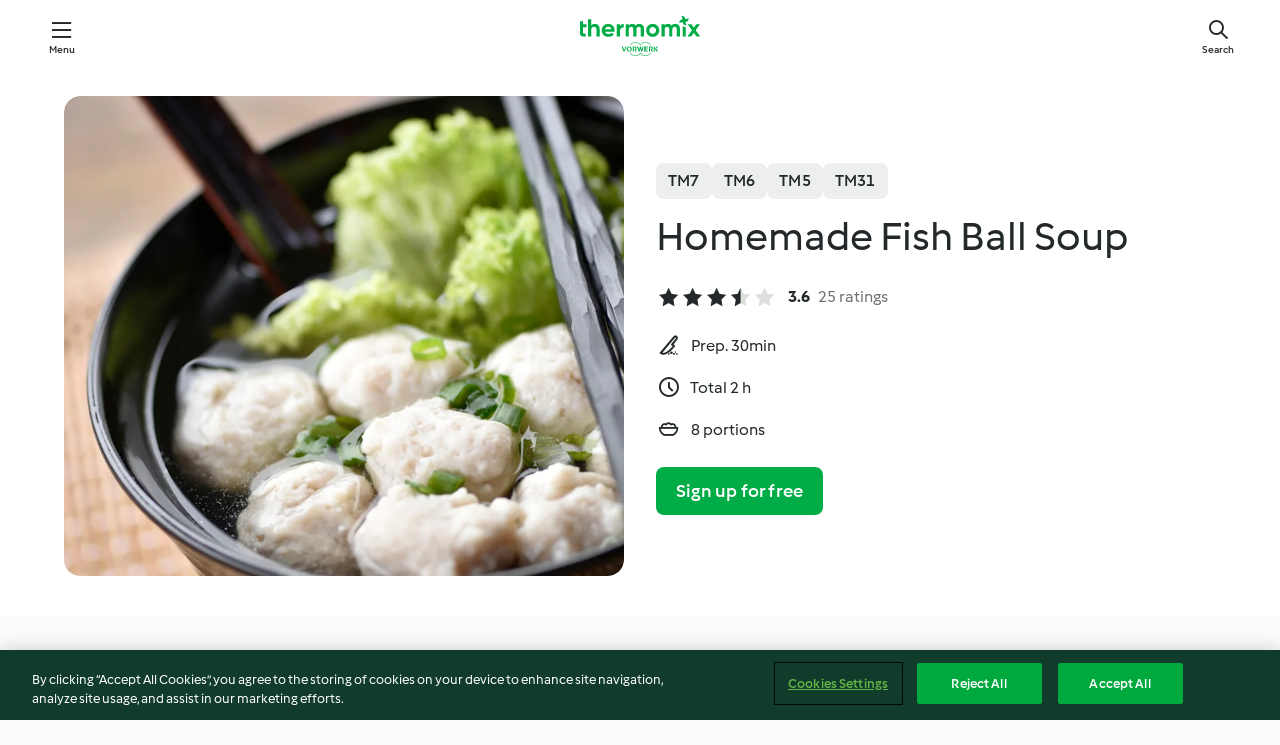

--- FILE ---
content_type: text/css
request_url: https://patternlib-all.prod.external.eu-tm-prod.vorwerk-digital.com/pl-recipe-2.18.1-4949e3c3f2b6c536234d63e48d89c215.css
body_size: 2532
content:
@charset "UTF-8";html.cicd2-theme recipe-device{display:flex;align-items:center}html.cicd2-theme .recipe-device__image{width:56px;height:56px}html.cicd2-theme .recipe-device__wrapper{margin-left:1rem;display:flex;width:100%;align-items:center;color:var(--plcore-color-content-primary)}html.cicd2-theme .recipe-device__wrapper .core-chip-button{margin:0rem .5rem}html.cicd2-theme .recipe-device__name{font-size:var(--plcore-font-size-p16);line-height:var(--plcore-line-height-p16);display:flex;align-items:center;margin-right:auto;flex-wrap:wrap}html.cicd2-theme .recipe-device__name-info,html.cicd2-theme .recipe-device__name-optional{font-size:var(--plcore-font-size-p14);line-height:var(--plcore-line-height-p14);color:var(--plcore-color-content-tertiary)}html.cicd2-theme .recipe-device__name-separator{font-size:var(--plcore-font-size-p14);line-height:var(--plcore-line-height-p14);margin:0rem .375rem;color:var(--plcore-color-border-default-subtle)}html.cicd2-theme .recipe-device__name-optional:before{margin:0rem .375rem;content:"\2022"}recipe-scrollspy{background-color:var(--plcore-white);box-shadow:var(--plcore-shadow-5);position:fixed;top:3rem;width:100%;height:3rem;z-index:100;transition:transform .25s ease-in-out;transform:translateY(-50%);visibility:hidden}.recipe-scrollspy--visible{transform:translateY(0);visibility:visible}.recipe-scrollspy__nav{white-space:nowrap;overflow:auto hidden}.recipe-scrollspy__nav:before,.recipe-scrollspy__nav:after{position:absolute;width:1.5rem;height:3rem;content:""}.recipe-scrollspy__nav:before{left:0;background:linear-gradient(270deg,rgba(255,255,255,0) 0%,var(--plcore-white) 90%,var(--plcore-white) 100%)}.recipe-scrollspy__nav:after{right:0;background:linear-gradient(90deg,rgba(255,255,255,0) 0%,var(--plcore-white) 90%,var(--plcore-white) 100%)}.recipe-scrollspy__link{padding:1rem 0rem;margin:0rem .5rem;font-size:.75rem;line-height:1rem;font-weight:700;color:var(--plcore-dark-green);display:inline-block;text-decoration:none}.recipe-scrollspy__link:hover{border-bottom:0}.recipe-scrollspy__link--active,.recipe-scrollspy__link--active:hover{color:var(--plcore-green)}.recipe-scrollspy__link:first-child{margin-left:1.5rem}.recipe-scrollspy__link:last-child{margin-right:1.5rem}@media only screen and (min-width: 576px){recipe-scrollspy{display:none}}html.cicd2-theme recipe-scrollspy{box-shadow:none;top:var(--plcore-header-height-s)}html.cicd2-theme recipe-scrollspy:after{position:absolute;height:2px;bottom:0;left:0;background:var(--plcore-color-border-disabled);z-index:-1;content:"";width:100%}html.cicd2-theme .recipe-scrollspy__nav:before,html.cicd2-theme .recipe-scrollspy__nav:after{width:50px;z-index:1;display:none;pointer-events:none}html.cicd2-theme .recipe-scrollspy__nav:before{background:linear-gradient(to right,var(--plcore-silver-5),transparent)}html.cicd2-theme .recipe-scrollspy__nav:after{background:linear-gradient(to right,transparent,var(--plcore-silver-5))}html.cicd2-theme .recipe-scrollspy__nav--scroll-left-visible:before{display:inline-block}html.cicd2-theme .recipe-scrollspy__nav--scroll-right-visible:after{display:inline-block}html.cicd2-theme .recipe-scrollspy__link{padding:0rem 1rem;margin:0;font-size:var(--plcore-font-size-p16);line-height:3rem;font-weight:600;color:var(--plcore-color-content-secondary);position:relative}html.cicd2-theme .recipe-scrollspy__link--active{color:var(--plcore-color-content-accent)}html.cicd2-theme .recipe-scrollspy__link--active:after{position:absolute;height:2px;bottom:0;left:0;background:var(--plcore-color-border-accent);content:"";width:100%;margin:0;top:auto}html.cicd2-theme recipe-ingredient{padding:.5rem .75rem .5rem .25rem;display:inline-block;width:100%}html.cicd2-theme .recipe-ingredient__wrapper{display:flex;align-items:center}html.cicd2-theme .recipe-ingredient__image{margin-right:.75rem;width:3rem;height:3rem}html.cicd2-theme .recipe-ingredient__content{display:flex;flex-direction:column;flex-grow:1}html.cicd2-theme .recipe-ingredient__name,html.cicd2-theme .recipe-ingredient__amount,html.cicd2-theme .recipe-ingredient__alternative{font-size:var(--plcore-font-size-p16);line-height:var(--plcore-line-height-p16)}html.cicd2-theme .recipe-ingredient__description{font-size:var(--plcore-font-size-p14);line-height:var(--plcore-line-height-p14)}html.cicd2-theme .recipe-ingredient__description,html.cicd2-theme .recipe-ingredient__amount{color:var(--plcore-color-content-tertiary)}html.cicd2-theme .recipe-ingredient__amount{margin-left:.75rem;flex-shrink:0}html.cicd2-theme .recipe-ingredient__alternative{margin:.375rem 0rem 1rem 5rem;display:inline-block;position:relative}html.cicd2-theme .recipe-ingredient__alternative:before{display:inline-block;width:1.5rem;height:1.5rem;font-family:var(--plcore-icon-font-family);line-height:1.5rem;font-style:normal;font-weight:400;text-align:center;text-transform:none;white-space:nowrap;-webkit-font-smoothing:antialiased;-moz-osx-font-smoothing:grayscale;font-feature-settings:"liga";font-size:var(--plcore-icon-xs-font-size);width:1rem;height:1rem;line-height:1rem;font-size:var(--plcore-icon-xxxs-font-size);position:absolute;left:-1.5rem;top:.375rem;content:var(--plcore-icon-repeat)}html.cicd2-theme .recipe-ingredient--simple{padding:.75rem 0rem;display:block}html.cicd2-theme recipe-membership-banner{padding:2rem 1rem;display:flex;flex-direction:column;align-items:center;text-align:center}html.cicd2-theme recipe-membership-banner .button--primary{margin-top:2.5rem;margin-bottom:.5rem}html.cicd2-theme .recipe-membership-banner__image{width:144px;height:144px}html.cicd2-theme .recipe-membership-banner__title{margin-top:1.5rem}html.cicd2-theme .recipe-membership-banner__subtitle{margin-top:1rem}html.cicd2-theme .recipe-membership-banner__description{font-size:var(--plcore-font-size-p14);line-height:var(--plcore-line-height-p14);margin-top:1.5rem}@media only screen and (min-width: 768px){html.cicd2-theme recipe-membership-banner{padding:3.5rem 1.5rem}html.cicd2-theme .recipe-membership-banner__image{width:320px;height:320px}}html.cicd2-theme .touch-mobile recipe-card .recipe-card__menu{color:var(--plcore-color-content-primary);background:none}html.cicd2-theme .touch-mobile recipe-card .recipe-card__menu:hover,html.cicd2-theme .touch-mobile recipe-card .recipe-card__menu:active{color:var(--plcore-color-content-primary);background:none}html.cicd2-theme recipe-card .recipe-card__menu{color:var(--plcore-color-content-primary)}html.cicd2-theme recipe-card .recipe-card__menu:hover,html.cicd2-theme recipe-card .recipe-card__menu:active{color:var(--plcore-color-content-primary)}html.cicd2-theme recipe-card .recipe-card__image,html.cicd2-theme recipe-card core-slider,html.cicd2-theme recipe-card core-image-loader{border-bottom-right-radius:64px}html.cicd2-theme recipe-card core-slider .recipe-card__image,html.cicd2-theme recipe-card core-slider core-image-loader{border-bottom-right-radius:0}html.cicd2-theme .recipe-card__header,html.cicd2-theme .recipe-card__content,html.cicd2-theme .recipe-card__footer{width:100%}html.cicd2-theme .recipe-card__header{display:flex;justify-content:space-between;align-items:center;min-height:3rem}html.cicd2-theme .recipe-card__header-left>span{font-size:var(--plcore-font-size-p16);line-height:var(--plcore-line-height-p16c);font-weight:600}html.cicd2-theme .recipe-card__header-left,html.cicd2-theme .recipe-card__header-right{display:inline-flex}html.cicd2-theme .recipe-card__header-right>core-transclude{margin-right:.25rem}html.cicd2-theme .recipe-card__name{font-size:var(--plcore-font-size-h3-small);line-height:var(--plcore-line-height-h3-small)}html.cicd2-theme .recipe-card__wrapper{display:flex;flex-direction:column}html.cicd2-theme .recipe-card__info,html.cicd2-theme .recipe-card__image-wrapper{width:100%}html.cicd2-theme .recipe-card__image-wrapper{height:480px;position:relative}html.cicd2-theme .recipe-card__image{height:100%;width:100%;left:0;top:0;position:absolute;object-fit:cover;background:linear-gradient(98deg,#dfe2e0 18.71%,#d6dbd8 34.83%,#e4e7e5 66.01%,#dfe2e0 78.69%)}html.cicd2-theme .recipe-card__info{padding:.5rem 1rem 1rem;display:flex;flex-direction:column;align-items:flex-start;justify-content:center}html.cicd2-theme .recipe-card__content{display:flex;flex-direction:column}html.cicd2-theme .recipe-card__content>*:not(:last-child){margin-bottom:.75rem}html.cicd2-theme .recipe-card__cook-params{display:flex;flex-wrap:wrap}html.cicd2-theme .recipe-card__cook-param .icon{margin-right:.375rem;width:1.25rem;height:1.25rem;line-height:1.25rem;font-size:var(--plcore-icon-xxs-font-size)}html.cicd2-theme .recipe-card__cook-param span:not(.icon){font-size:var(--plcore-font-size-p14);line-height:var(--plcore-line-height-p14)}html.cicd2-theme .recipe-card__cook-param:not(:last-child):after{margin:0rem .5rem;content:"\2022";color:var(--plcore-color-content-tertiary)}html.cicd2-theme .recipe-card__cook-param--empty{color:var(--plcore-color-content-disabled-subtle)}html.cicd2-theme .recipe-card__footer{margin-top:1rem}html.cicd2-theme .recipe-card__footer .button--primary{width:100%;text-align:center}@media only screen and (min-width: 768px){html.cicd2-theme recipe-card{padding-bottom:2.5rem;background:var(--plcore-color-background-primary);display:inline-block;width:100%;padding-top:calc(var(--plcore-header-height-s) + 1.5rem)}html.cicd2-theme .recipe-card__info,html.cicd2-theme .recipe-card__image-wrapper{width:calc(50% - .5rem);max-width:calc(50% - .5rem)}html.cicd2-theme .recipe-card__name{font-size:var(--plcore-font-size-h1-big);line-height:var(--plcore-line-height-h1-big)}html.cicd2-theme .recipe-card__info{padding-left:0}html.cicd2-theme .recipe-card__header{margin-bottom:.5rem}html.cicd2-theme .recipe-card__header-right>core-transclude{margin-right:1rem}html.cicd2-theme .recipe-card__cook-params{flex-direction:column}html.cicd2-theme .recipe-card__cook-param:not(:last-child){margin-bottom:1rem}html.cicd2-theme .recipe-card__cook-param:not(:last-child):after{content:none}html.cicd2-theme .recipe-card__cook-param .icon{margin-right:.5rem;width:1.5rem;height:1.5rem;line-height:1.5rem;font-size:var(--plcore-icon-xs-font-size)}html.cicd2-theme .recipe-card__cook-param span:not(.icon){font-size:var(--plcore-font-size-p16);line-height:var(--plcore-line-height-p16)}html.cicd2-theme .recipe-card__wrapper{flex-direction:row;justify-content:space-between}html.cicd2-theme .recipe-card__content>*:not(:last-child){margin-bottom:1.5rem}html.cicd2-theme .recipe-card__footer{margin-top:1.5rem}html.cicd2-theme .recipe-card__footer .button--primary{width:auto}}@media only screen and (min-width: 992px){html.cicd2-theme recipe-card .recipe-card__image,html.cicd2-theme recipe-card core-slider,html.cicd2-theme recipe-card core-image-loader{border-radius:var(--plcore-border-radius-2-r)}html.cicd2-theme recipe-card core-slider .recipe-card__image,html.cicd2-theme recipe-card core-slider core-image-loader{border-radius:0}html.cicd2-theme .recipe-card__info,html.cicd2-theme .recipe-card__image-wrapper{width:calc(50% - 1rem);max-width:calc(50% - 1rem)}html.cicd2-theme .recipe-card__info{padding:0}html.cicd2-theme .recipe-card__wrapper{margin-left:5%;margin-right:5%}}@media only screen and (min-width: 1333px){html.cicd2-theme recipe-card{padding-top:calc(var(--plcore-header-height-xl) + 1.5rem)}html.cicd2-theme .recipe-card__wrapper{width:1200px;margin-left:auto;margin-right:auto}}html.cicd2-theme recipe-content{counter-reset:stepsCounter}html.cicd2-theme recipe-content hr{margin:0rem 1rem;border-color:var(--plcore-color-background-disabled)}html.cicd2-theme recipe-content a.recipe-content__section{display:block;color:var(--plcore-black);line-height:1.5rem}html.cicd2-theme .recipe-content__section{padding:1rem 1rem 1.5rem;width:100%}html.cicd2-theme .recipe-content__section--interactive{cursor:pointer}html.cicd2-theme .recipe-content__unordered-list{padding-left:1rem;list-style:disc}html.cicd2-theme .recipe-content__ordered-list li{padding-left:2rem}html.cicd2-theme .recipe-content__ordered-list li:before{color:var(--plcore-color-content-tertiary);content:counter(stepsCounter);counter-increment:stepsCounter}html.cicd2-theme .recipe-content__unordered-list li:not(:first-child):not([class]),html.cicd2-theme .recipe-content__ordered-list li:not(:first-child):not([class]){margin-top:1rem}html.cicd2-theme .recipe-content__unordered-list--marked li::marker{color:var(--plcore-color-background-success-subtle)}html.cicd2-theme .recipe-content__unordered-list--marked li:not(:first-child):not([class]){margin-top:0}html.cicd2-theme .recipe-content__title,html.cicd2-theme .recipe-content__title-wrapper{margin-bottom:1rem}html.cicd2-theme .recipe-content__title{padding:.375rem 0rem}html.cicd2-theme .recipe-content__inner-section:not(:first-of-type){margin-top:1rem}html.cicd2-theme .recipe-content__inner-title{margin-bottom:.75rem;padding:.3125rem 0rem;color:var(--plcore-color-content-tertiary)}html.cicd2-theme .recipe-content__inner-title--short{margin-bottom:0}html.cicd2-theme .recipe-content__title-wrapper{display:flex;align-items:center;justify-content:space-between}html.cicd2-theme .recipe-content__title-wrapper .recipe-content__title{margin-right:.5rem;margin-bottom:0}html.cicd2-theme .recipe-content__subtitle{font-size:var(--plcore-font-size-p16);line-height:var(--plcore-line-height-p16);margin-left:1rem;color:var(--plcore-color-content-tertiary)}html.cicd2-theme .recipe-content__accent{font-weight:700}@media only screen and (min-width: 768px){html.cicd2-theme recipe-content{display:flex}html.cicd2-theme recipe-content hr{display:none}html.cicd2-theme .recipe-content__left{margin-left:5%;width:calc(35% - 1rem)}html.cicd2-theme .recipe-content__right{margin-left:2rem;width:calc(55% - 1rem)}html.cicd2-theme .recipe-content__section{padding:1rem 1.5rem 1.5rem;margin-bottom:1rem;border-radius:var(--plcore-border-radius-2-r);box-shadow:var(--plcore-shadow-1);background:var(--plcore-color-background-primary)}}@media only screen and (min-width: 992px){html.cicd2-theme recipe-content{min-height:calc(100vh - var(--plcore-header-height-s) - var(--plcore-footer-height-md) - 39rem)}}@media only screen and (min-width: 1333px){html.cicd2-theme recipe-content{justify-content:space-between;width:1200px;margin-left:auto;margin-right:auto;min-height:calc(100vh - var(--plcore-header-height-xl) - var(--plcore-footer-height-md) - 39rem)}html.cicd2-theme .recipe-content__left{width:481px;margin:0}html.cicd2-theme .recipe-content__right{width:687px}html.cicd2-theme .recipe-content__left,html.cicd2-theme .recipe-content__right{margin:0}}recipe-details recipe-content{margin-bottom:1.5rem}@media only screen and (min-width: 768px){recipe-details recipe-card,recipe-details recipe-content{margin-bottom:2.5rem}}@media only screen and (max-width: 768px){html.cicd2-theme{background:var(--plcore-color-background-primary)}html.cicd2-theme header.page-header:not(.page-header--scrolled):not(.page-header--expanded){background:linear-gradient(180deg,#0009,#6660)}html.cicd2-theme header.page-header:not(.page-header--scrolled):not(.page-header--expanded) .logo{filter:brightness(0) invert(1)}html.cicd2-theme header.page-header:not(.page-header--scrolled):not(.page-header--expanded) .core-nav__trigger,html.cicd2-theme header.page-header:not(.page-header--scrolled):not(.page-header--expanded) .page-header__search{color:var(--plcore-color-content-on-color-primary)}}


--- FILE ---
content_type: image/svg+xml
request_url: https://patternlib-all.prod.external.eu-tm-prod.vorwerk-digital.com/cookidoo-world-da330b8ec91ef8ac5df385f0e440dffb.svg
body_size: 14368
content:
<svg width="321" height="320" viewBox="0 0 321 320" fill="none" xmlns="http://www.w3.org/2000/svg">
<g clip-path="url(#clip0_2900_3993)">
<g clip-path="url(#clip1_2900_3993)">
<path d="M160.5 288.719C248.869 288.719 320.5 279.213 320.5 267.481C320.5 255.75 248.869 246.25 160.5 246.25C72.1312 246.25 0.5 255.756 0.5 267.481C0.5 279.206 72.1312 288.719 160.5 288.719Z" fill="#EDEDED"/>
<path d="M102.281 80.2187C101.038 87.5812 94.0625 92.55 86.7 91.3062C79.3375 90.0625 74.3688 83.0875 75.6125 75.725C76.8563 68.3625 85.45 53.7875 92.8125 55.0312C100.175 56.275 103.519 72.8562 102.281 80.2187Z" fill="white"/>
<path d="M88.9813 93C88.1438 93 87.2938 92.9312 86.45 92.7875C82.4938 92.1187 79.0313 89.95 76.7063 86.6812C74.3813 83.4125 73.4688 79.4312 74.1313 75.475C74.8188 71.4125 77.4563 65.7062 80.7063 61.2625C84.8188 55.6375 89.2063 52.9 93.0625 53.55C101.475 54.9687 105.131 72.325 103.763 80.4687C103.094 84.425 100.925 87.8875 97.6563 90.2125C95.0875 92.0437 92.075 93 88.9813 93ZM91.9188 56.4562C89.375 56.4562 86.2188 58.8062 83.125 63.0375C80.175 67.0687 77.6938 72.3875 77.0875 75.975C76.5563 79.1437 77.2875 82.325 79.1438 84.9437C81.0063 87.5625 83.775 89.2937 86.9438 89.8312C90.1125 90.3625 93.2938 89.6312 95.9125 87.775C98.5313 85.9125 100.263 83.1437 100.8 79.975C102.063 72.4687 98.325 57.4812 92.5625 56.5125C92.3563 56.475 92.1375 56.4625 91.9188 56.4625V56.4562Z" fill="#23282A"/>
<path d="M87.6813 90.0687C91.1063 97.4687 87.8813 106.237 80.4875 109.662C73.0875 113.087 64.3188 109.862 60.8938 102.469C57.4688 95.0687 56.225 76.65 63.625 73.225C71.025 69.8 84.2625 82.675 87.6875 90.0687H87.6813Z" fill="white"/>
<path d="M74.3125 112.531C68.1687 112.531 62.275 109.031 59.5312 103.1C55.7625 94.9625 54.6125 75.7437 62.9937 71.8625C71.3687 67.9875 85.2812 81.3 89.0437 89.4375C90.8687 93.3812 91.05 97.7937 89.55 101.875C88.05 105.95 85.0563 109.2 81.1188 111.025C78.9125 112.044 76.5937 112.531 74.3125 112.531ZM66.3563 74.1562C65.575 74.1562 64.875 74.2937 64.2563 74.5812C61.5563 75.8312 59.9 80.1375 59.7 86.4C59.5312 91.8687 60.5812 98.2187 62.2562 101.837C65.325 108.475 73.225 111.375 79.8625 108.3C83.075 106.812 85.5187 104.162 86.7375 100.837C87.9562 97.5125 87.8125 93.9125 86.325 90.6937C84.65 87.075 80.4937 82.1687 76.2125 78.7562C72.4375 75.75 68.9813 74.15 66.3563 74.15V74.1562Z" fill="#23282A"/>
<path d="M192.619 45.9999L191.787 51.5562C191.787 51.5562 195.281 53.9749 194.812 56.3749C194.344 58.7749 190.775 59.3187 190.775 59.3187L190.294 68.1812C190.294 69.4249 190.781 70.7625 191.881 71.475L196.95 74.6999C196.95 74.6999 199.088 72.625 201.619 73.6187C204.15 74.6062 203.837 78.775 203.837 78.775L226.937 93.7125C228.275 94.4687 229.756 94.5062 230.944 93.4937C235.888 89.7249 248.094 80.4124 248.756 79.5437C249.656 78.7249 252.488 71.8125 253.838 64.8624C254.906 59.3499 252.738 53.9562 251.919 51.8062C251.775 51.2812 251.106 50.9 250.625 50.8062L193.906 44.5125C193.381 44.6625 192.812 45.0437 192.625 46.0062L192.619 45.9999Z" fill="white"/>
<path d="M253.387 51.4687L253.325 51.3125C252.969 50.2062 251.831 49.5125 250.9 49.3312C250.863 49.325 250.819 49.3187 250.781 49.3125L194.063 43.0187C193.869 43 193.675 43.0187 193.494 43.0687C192.263 43.4125 191.406 44.3812 191.15 45.7187C191.15 45.7375 191.144 45.7625 191.137 45.7812L190.306 51.3375C190.225 51.9 190.469 52.4625 190.931 52.7937C192.056 53.5812 193.525 55.1687 193.344 56.0937C193.125 57.2062 191.081 57.7562 190.55 57.8437C189.85 57.95 189.319 58.5375 189.281 59.2437L188.8 68.1062C188.8 68.1062 188.8 68.1625 188.8 68.1937C188.806 70.125 189.656 71.825 191.081 72.7437L196.15 75.9687C196.725 76.3375 197.494 76.2562 197.994 75.7875C198.056 75.7312 199.5 74.4 201.081 75.0187C202.312 75.5 202.394 78.0187 202.35 78.6625C202.306 79.2125 202.569 79.7375 203.031 80.0375L226.131 94.975C226.131 94.975 226.181 95.0062 226.206 95.0187C227.094 95.5187 228.013 95.7687 228.9 95.7687C229.981 95.7687 231.013 95.4 231.888 94.6625C248.256 82.1875 249.575 80.925 249.906 80.5187C251.312 78.9437 254.05 71.6625 255.319 65.15C256.438 59.3875 254.312 53.8437 253.406 51.475L253.387 51.4687ZM247.588 78.5875C247.169 79.0312 244.3 81.4125 230.025 92.2937C230 92.3125 229.981 92.325 229.963 92.3437C229.338 92.875 228.581 92.9 227.706 92.4187L205.35 77.9625C205.288 75.95 204.581 73.1625 202.163 72.2187C199.938 71.35 197.994 72.175 196.881 72.875L192.694 70.2125C192.044 69.7937 191.806 68.9125 191.794 68.2125L192.212 60.5125C193.875 59.9812 195.869 58.8062 196.288 56.6562C196.775 54.15 194.625 51.9375 193.4 50.9062L194.05 46.5562L247.744 78.4187C247.688 78.4687 247.638 78.5187 247.594 78.575L247.588 78.5875ZM252.356 64.5687C251.331 69.8562 249.419 75.0687 248.35 77.3312L195.956 46.2437L250.363 52.2812C250.413 52.3 250.475 52.3312 250.519 52.3562L250.588 52.5375C251.406 54.6625 253.313 59.6437 252.356 64.5687Z" fill="#23282A"/>
<path d="M198.019 60.7313C197.237 61.1438 196.612 61.9625 196.306 62.9875C195.956 64.1438 196.062 65.3625 196.625 66.3813C197.512 67.7 198.769 68.4313 199.981 68.4313C200.45 68.4313 200.919 68.3188 201.35 68.0938C202.944 67.2563 204.137 64.6125 203.206 62.825C202.112 60.8313 199.694 59.85 198.019 60.7313ZM200.769 66.9875C199.631 67.5875 198.387 66.7625 197.694 65.7313C197.325 65.0563 197.256 64.1875 197.506 63.35C197.712 62.6563 198.125 62.0938 198.606 61.8375C198.844 61.7125 199.106 61.6563 199.387 61.6563C200.369 61.6563 201.525 62.3563 202.106 63.4125C202.631 64.4188 201.894 66.3938 200.769 66.9875Z" fill="#23282A"/>
<path d="M229.425 73.7187C227.231 73.0875 224.969 73.175 223.662 73.9375C221.119 75.425 220.419 78.8687 222.025 81.9562C223.175 84.1562 225.337 85.4812 227.437 85.4812C228.144 85.4812 228.844 85.3312 229.494 85.0125C231.081 84.2375 233.15 82.2437 233.869 80.0625C234.269 78.8562 234.206 77.7 233.7 76.7187C233.012 75.3937 231.456 74.3062 229.425 73.7187ZM232.681 79.6687C232.094 81.4562 230.319 83.2187 228.944 83.8875C226.962 84.85 224.356 83.725 223.131 81.375C221.837 78.8937 222.337 76.1562 224.287 75.0125C224.819 74.7 225.619 74.5437 226.531 74.5437C227.331 74.5437 228.219 74.6625 229.075 74.9125C230.775 75.4 232.056 76.2687 232.587 77.2875C232.944 77.9687 232.975 78.7687 232.681 79.6625V79.6687Z" fill="#23282A"/>
<path d="M212.9 64.3312C211.825 63.9875 210.763 64.0625 209.9 64.5437C207.956 65.6187 207.325 68.6312 208.519 71.1125C209.156 72.4312 210.294 73.4375 211.638 73.8625C212.081 74.0062 212.519 74.075 212.95 74.075C213.556 74.075 214.131 73.9312 214.644 73.6562C216.588 72.5812 217.219 69.5687 216.025 67.0875C215.388 65.7687 214.25 64.7625 212.906 64.3375L212.9 64.3312ZM214.038 72.5562C213.475 72.8687 212.762 72.9062 212.019 72.6687C211.012 72.35 210.125 71.5625 209.644 70.5625C208.738 68.6875 209.137 66.3812 210.5 65.6312C210.819 65.4562 211.187 65.3687 211.587 65.3687C211.887 65.3687 212.2 65.4187 212.519 65.5187C213.525 65.8375 214.413 66.625 214.894 67.625C215.8 69.5 215.4 71.8062 214.038 72.5562Z" fill="#23282A"/>
<path d="M294.787 147.131C292.769 148.856 291.05 157.681 278.575 152.225C285.719 142.956 293.337 146.794 294.787 147.131Z" fill="#ADE9C3"/>
<path d="M285.694 155.5C283.619 155.5 281.088 154.963 277.975 153.6C277.55 153.413 277.238 153.044 277.125 152.6C277.013 152.15 277.106 151.675 277.388 151.313C284.463 142.131 292.125 144.681 294.644 145.519C294.85 145.588 295.012 145.644 295.125 145.675C295.675 145.806 296.106 146.231 296.244 146.781C296.375 147.331 296.188 147.913 295.763 148.275C295.544 148.463 295.162 149.063 294.831 149.594C293.412 151.844 291.106 155.5 285.694 155.5ZM281.075 151.6C288.406 154.15 290.631 150.619 292.294 147.994C292.3 147.981 292.313 147.963 292.319 147.95C289.775 147.3 285.469 146.95 281.075 151.6Z" fill="#23282A"/>
<path d="M278.575 152.225C278.575 152.225 270.519 139.738 261.062 146.963C251.731 154.094 244.444 177.875 258.731 180.738C268.337 198.838 293.456 175.525 291.475 163.9C289.869 154.475 278.575 152.225 278.575 152.225Z" fill="#ADE9C3"/>
<path d="M268.687 188.906C264.125 188.906 260.344 186.569 257.737 182.05C253.462 180.963 250.662 178.038 249.625 173.544C247.475 164.256 253.625 150.756 260.15 145.775C262.931 143.65 265.887 142.844 268.931 143.375C274.344 144.319 278.306 149.269 279.481 150.906C280.531 151.181 282.787 151.863 285.169 153.238C289.525 155.744 292.213 159.35 292.95 163.656C294.319 171.7 284.406 184.425 274.006 187.969C272.144 188.606 270.362 188.919 268.687 188.919V188.906ZM267.125 146.213C265.369 146.213 263.675 146.856 261.969 148.156C256.181 152.581 250.694 164.85 252.55 172.869C253.369 176.419 255.55 178.575 259.025 179.269C259.469 179.356 259.844 179.638 260.056 180.038C263.587 186.694 269.069 186.475 273.044 185.119C281.925 182.094 291.119 170.725 290 164.15C288.581 155.838 278.394 153.719 278.287 153.694C277.887 153.613 277.544 153.375 277.319 153.038C277.262 152.95 273.462 147.194 268.412 146.319C267.981 146.244 267.556 146.206 267.131 146.206L267.125 146.213Z" fill="#23282A"/>
<path d="M278.575 153.725C278.25 153.725 277.931 153.619 277.656 153.406C277 152.9 276.887 151.956 277.394 151.3C277.45 151.231 282.475 144.631 279.819 140.231C279.387 139.525 279.619 138.6 280.325 138.169C281.031 137.744 281.956 137.969 282.381 138.675C286.106 144.844 280.019 152.8 279.756 153.138C279.462 153.519 279.019 153.719 278.569 153.719L278.575 153.725Z" fill="#23282A"/>
<path d="M245.806 121.562C246.881 123.4 249.744 126.381 252.888 124.025C253.756 123.375 254.681 122.631 255.619 121.881C258.962 119.194 262.45 116.394 264.037 117.294C265.669 118.219 266.05 120.556 264.369 121.375C263.694 121.7 263.187 122.456 263.675 123.025C264.869 124.419 266.913 125.812 269.413 125.069C274 123.712 278.862 117.369 276.519 109.806C275.637 106.962 274.163 104.262 272.244 101.987C267.15 95.9625 259.187 96.6812 255.575 99.7937C253.6 101.494 253.669 103.962 254.194 105.725C254.406 106.444 255.319 106.425 255.956 106.037C257.55 105.069 259.306 106.656 259.2 108.525C259.1 110.344 254.869 111.756 250.806 113.119C249.669 113.5 248.544 113.875 247.531 114.25C243.812 115.637 244.781 119.725 245.8 121.562H245.806Z" fill="white"/>
<path d="M268.006 126.781C266.012 126.781 264.081 125.819 262.531 124C262.062 123.456 261.881 122.744 262.025 122.05C262.2 121.206 262.831 120.45 263.712 120.025C263.856 119.956 263.95 119.869 263.956 119.656C263.969 119.337 263.756 118.881 263.331 118.625C262.231 118.494 258.55 121.456 256.556 123.05C255.606 123.812 254.662 124.569 253.787 125.225C252.456 126.225 250.969 126.594 249.487 126.294C247.269 125.844 245.462 123.944 244.512 122.319C244.512 122.312 244.5 122.3 244.5 122.294C243.644 120.762 242.931 118.187 243.737 116C244.275 114.537 245.406 113.45 247.012 112.85C248.056 112.462 249.212 112.075 250.337 111.7C252.756 110.894 257.237 109.394 257.712 108.406C257.725 107.906 257.456 107.487 257.181 107.319C257 107.212 256.881 107.237 256.744 107.319C255.906 107.825 254.931 107.944 254.131 107.637C253.469 107.381 252.969 106.844 252.762 106.156C251.862 103.175 252.537 100.444 254.6 98.6625C256.856 96.7187 260.262 95.7187 263.712 95.9875C267.462 96.2812 270.9 98.0687 273.394 101.019C275.437 103.437 277.019 106.319 277.956 109.362C279.112 113.087 278.762 116.975 276.981 120.306C275.356 123.344 272.687 125.662 269.844 126.506C269.237 126.687 268.625 126.775 268.019 126.775L268.006 126.781ZM265.306 122.569C266.119 123.325 267.4 124.1 268.981 123.631C271.037 123.025 273.087 121.206 274.325 118.894C275.319 117.037 276.256 114.037 275.081 110.25C274.256 107.594 272.881 105.069 271.094 102.956C268.562 99.9625 265.55 99.1375 263.469 98.975C260.844 98.7625 258.194 99.5187 256.556 100.931C255.306 102.006 255.269 103.506 255.469 104.6C256.512 104.081 257.706 104.131 258.725 104.737C260.019 105.512 260.794 107.031 260.706 108.606C260.55 111.444 256.262 112.875 251.294 114.537C250.194 114.906 249.056 115.287 248.062 115.656C247.281 115.95 246.787 116.4 246.556 117.031C246.15 118.125 246.531 119.762 247.112 120.819C247.756 121.912 248.919 123.112 250.087 123.35C250.725 123.481 251.35 123.306 251.994 122.819C252.831 122.194 253.712 121.487 254.644 120.737C258.769 117.425 262.306 114.581 264.775 115.987C266.15 116.769 267.006 118.244 266.956 119.75C266.919 120.937 266.306 121.962 265.306 122.562V122.569Z" fill="#23282A"/>
<path d="M43.6625 148.162C35.9438 139.431 40.9563 128.194 41.1063 125.069C45.425 128.581 48.925 131.506 55.5313 133.425C68.0625 137.062 68.5313 149.319 63.6188 162.519C60.8438 157.675 49.2938 154.531 43.6563 148.156L43.6625 148.162Z" fill="#ADE9C3"/>
<path d="M66.1688 139.956C64.2125 136.069 60.775 133.387 55.9438 131.987C49.7625 130.194 46.4688 127.512 42.3063 124.119L42.05 123.912C41.6125 123.556 41.0063 123.475 40.4938 123.706C39.975 123.937 39.6313 124.437 39.6063 125.006C39.5813 125.481 39.375 126.387 39.125 127.431C37.9688 132.369 35.8188 141.562 42.5313 149.163C45.5063 152.531 49.9813 155.012 53.925 157.206C57.5375 159.212 60.9438 161.106 62.2125 163.119C62.4125 164.056 63.1875 168.75 60.2813 174.75C59.9188 175.494 60.2313 176.394 60.975 176.756C61.1875 176.856 61.4062 176.906 61.6313 176.906C62.1875 176.906 62.725 176.594 62.9813 176.063C66.1813 169.463 65.5 164.219 65.175 162.625C68.575 153.275 68.925 145.444 66.1688 139.962V139.956ZM63.225 159.031C59.8625 148.95 54.7688 143.65 50.225 138.919C47.675 136.269 45.2688 133.762 43.65 130.769L43.35 130.219L42.25 130.812L42.55 131.362C44.25 134.506 46.7188 137.069 49.325 139.787C53.6188 144.256 58.4125 149.244 61.6875 158.413C59.9375 157.113 57.7563 155.894 55.3875 154.581C51.4688 152.406 47.4188 150.15 44.7813 147.175C39.0938 140.737 40.9438 132.837 42.0438 128.112C42.0688 128.012 42.0875 127.919 42.1125 127.825C45.7125 130.706 49.2563 133.175 55.1063 134.875C59.1 136.037 61.9188 138.2 63.4875 141.312C65.625 145.556 65.5188 151.644 63.225 159.038V159.031Z" fill="#23282A"/>
<path d="M41.4813 172.094C35.1438 168.419 35.9 160.725 35.3688 158.831C38.6438 160.069 41.3125 161.119 45.6313 160.944C53.825 160.625 56.5438 167.837 56.2438 176.687C53.625 174.35 46.1125 174.775 41.4875 172.094H41.4813Z" fill="#ADE9C3"/>
<path d="M53.6625 162.331C51.6125 160.288 48.8813 159.325 45.5688 159.45C41.6375 159.612 39.1938 158.675 36.0938 157.506L35.8938 157.431C35.3625 157.231 34.7688 157.344 34.35 157.731C33.9313 158.112 33.7688 158.7 33.9188 159.244C33.9875 159.481 34.0438 160.094 34.0938 160.688C34.375 163.731 34.9563 170.056 40.725 173.4C43.25 174.862 46.4625 175.462 49.2938 175.994C51.7188 176.45 54.2313 176.919 55.2375 177.812C55.5188 178.062 55.875 178.194 56.2375 178.194C56.4375 178.194 56.6375 178.156 56.825 178.075C57.3625 177.844 57.7125 177.331 57.7375 176.75C57.9625 170.2 56.55 165.212 53.6625 162.337V162.331ZM45.6875 162.45C48.1688 162.35 50.0938 163.013 51.55 164.463C53.3938 166.3 54.4563 169.413 54.7 173.544C50.9188 168.894 47.1 166.881 43.6688 165.081C41.55 163.969 39.7188 163.006 38.175 161.562L37.975 161.375C40.2063 162.094 42.5313 162.575 45.6875 162.456V162.45ZM37.6063 161.25L37.2125 161.669C37.1875 161.475 37.1688 161.281 37.15 161.094C37.3 161.144 37.4563 161.194 37.6063 161.244V161.25ZM42.2313 170.8C38.7313 168.769 37.7188 165.288 37.3125 162.469C38.975 164.031 40.9688 165.075 43.075 166.181C46.25 167.844 49.7688 169.694 53.25 173.756C52.2 173.488 51.0625 173.269 49.8438 173.044C47.1188 172.531 44.3063 172.006 42.225 170.8H42.2313Z" fill="#23282A"/>
<path d="M137.631 35.9625C144.494 27.9063 156.588 26.9375 164.65 33.8C172.706 40.6625 173.675 52.7563 166.813 60.8188C163.588 64.6 155.881 66.7563 149.213 69.7938C141.681 73.225 134.044 83.1375 126.694 77.35C119.363 71.5813 129.163 59.925 130.863 52.6188C132.656 44.9125 134.113 40.1 137.631 35.9625Z" fill="#ADE9C3"/>
<path d="M131.494 80.6375C129.594 80.6375 127.675 80.0375 125.762 78.5312C119.662 73.725 123.463 65.75 126.519 59.3438C127.756 56.7437 128.931 54.2875 129.4 52.2813C131.081 45.0563 132.575 39.5875 136.487 34.9938C140.069 30.7938 145.069 28.2375 150.569 27.7938C156.075 27.3563 161.412 29.0813 165.619 32.6625C174.294 40.05 175.338 53.1188 167.95 61.7938C165.375 64.8188 160.531 66.7625 155.4 68.825C153.55 69.5688 151.637 70.3375 149.837 71.1625C147.762 72.1063 145.575 73.65 143.456 75.1375C139.725 77.7687 135.65 80.6375 131.494 80.6375ZM152.25 30.725C151.775 30.725 151.294 30.7438 150.812 30.7813C146.106 31.1563 141.831 33.3438 138.775 36.9375C135.594 40.675 134.156 45.0813 132.325 52.9563C131.781 55.2813 130.544 57.8813 129.231 60.6313C125.819 67.7875 123.706 73.0875 127.619 76.1688C131.65 79.3438 135.638 76.9688 141.725 72.6813C143.956 71.1125 146.256 69.4875 148.587 68.425C150.456 67.575 152.4 66.7938 154.275 66.0375C159.056 64.1188 163.569 62.3 165.663 59.8438C171.981 52.4313 171.088 41.2563 163.669 34.9438C160.444 32.1938 156.431 30.725 152.244 30.725H152.25Z" fill="#23282A"/>
<path d="M143.813 41.8812C147.55 37.6125 154.044 37.1812 158.319 40.925C162.594 44.6687 163.019 51.1562 159.275 55.4312C155.537 59.7 146.344 63.6 142.075 59.8625C137.806 56.125 140.075 46.1562 143.813 41.8875V41.8812Z" fill="white"/>
<path d="M146.638 61.9812C144.731 61.9812 142.981 61.4937 141.656 60.3312C137.1 56.3437 139.45 45.9125 143.337 41.475C145.256 39.2875 147.912 37.975 150.819 37.7813C153.725 37.5875 156.531 38.5375 158.725 40.4625C163.25 44.425 163.706 51.325 159.744 55.85C156.931 59.0625 151.3 61.9938 146.638 61.9938V61.9812ZM151.556 39C151.338 39 151.125 39.0062 150.906 39.0187C148.331 39.1875 145.981 40.35 144.281 42.2937C140.794 46.275 138.512 55.9125 142.481 59.3875C146.381 62.8062 155.15 59.1875 158.8 55.0125C160.5 53.075 161.344 50.5875 161.169 48.0125C161 45.4375 159.837 43.0875 157.9 41.3875C156.125 39.8313 153.894 38.9937 151.55 38.9937L151.556 39Z" fill="#23282A"/>
<path d="M74.5375 251.731C82.7875 244.694 101.331 193.862 101.331 193.862L52.85 205.081C52.85 205.081 46.7625 202.519 44.3563 205.694C41.95 208.869 43.725 245.362 74.5313 251.731H74.5375Z" fill="white"/>
<path d="M102.45 192.869C102.088 192.456 101.525 192.275 100.988 192.4L52.9563 203.513C51.3 202.913 45.8063 201.288 43.1625 204.788C41.4813 207.006 41.525 217.225 45.4125 227.575C49.0688 237.3 57.0313 249.637 74.2313 253.194C74.3313 253.212 74.4313 253.225 74.5375 253.225C74.8938 253.225 75.2375 253.1 75.5125 252.862C79.1125 249.787 84.8 238.975 92.4125 220.725C98.025 207.263 102.694 194.494 102.744 194.369C102.931 193.85 102.825 193.275 102.456 192.863L102.45 192.869ZM75.1313 201.463C73.2375 207.788 68.525 211.331 65.6188 211.763C63.3438 212.106 61.7875 211.119 60.8813 210.238C59.5875 208.975 58.825 207.15 58.7313 205.256L75.1313 201.463ZM49.2188 228.975C44.3188 217.869 44.8625 207.775 45.5563 206.606C46.1188 205.863 47.1188 205.613 48.1938 205.613C49.6313 205.613 51.2 206.056 52.05 206.381C51.6625 210.969 52.4375 221.575 58.2938 230.338C62.3813 236.444 68.1875 240.669 75.5875 242.956C73.6063 243.613 72.4375 245.056 71.9875 246.506C71.6625 247.544 71.6688 248.606 71.9375 249.544C59.1063 245.831 52.5125 236.456 49.2125 228.975H49.2188ZM74.0813 250.1C73.8688 250.05 73.6625 249.994 73.45 249.944C72.975 249.094 72.8438 247.975 73.1813 246.875C73.6938 245.225 75.3063 243.725 78.3125 243.844C76.7313 246.662 75.2875 248.844 74.0813 250.094V250.1ZM89.3188 220.331C86.4563 217.525 83.2 213.081 84.9938 208.563C85.7938 206.556 87.9563 204.844 90.6375 204.1C92.5313 203.575 94.4063 203.613 95.8375 204.156C93.9188 209.106 91.6688 214.738 89.3125 220.338L89.3188 220.331ZM96.2938 202.981C94.6125 202.338 92.4813 202.288 90.3 202.894C87.2 203.756 84.7813 205.7 83.8313 208.1C81.6938 213.463 85.6125 218.55 88.7938 221.569C85.5 229.356 82.0375 236.994 79.0125 242.575C70.4125 240.656 63.7938 236.313 59.325 229.638C53.35 220.706 53.0188 210.388 53.3 206.513L57.4938 205.544C57.6563 207.663 58.5438 209.706 60.0063 211.131C61.3125 212.406 62.9625 213.075 64.7313 213.075C65.0813 213.075 65.4375 213.05 65.8 212.994C71.25 212.188 75.1625 205.888 76.5063 201.138L98.95 195.944C98.1813 198.006 97.2813 200.388 96.2813 202.975L96.2938 202.981ZM71.9938 219.306C70.1125 219.363 68.0063 220.538 66.2063 222.531C64.2625 224.694 63.1 227.331 63.25 229.244C63.5313 232.869 66.9188 235.525 71.1938 235.525C71.2938 235.525 71.3938 235.525 71.4938 235.525C75.7 235.4 79.1125 232.35 79.1063 228.725C79.1063 226.475 77.9625 222.987 75.8625 220.95C74.7125 219.837 73.375 219.263 72 219.306H71.9938ZM71.4563 234.275C67.725 234.413 64.7313 232.181 64.5 229.15C64.3813 227.588 65.4438 225.263 67.1438 223.369C68.7125 221.625 70.4938 220.6 72.0375 220.556C72.0688 220.556 72.1063 220.556 72.1375 220.556C73.15 220.556 74.1125 220.988 74.9938 221.844C76.7813 223.581 77.8563 226.706 77.8625 228.725C77.8625 231.681 75 234.169 71.4625 234.275H71.4563Z" fill="#23282A"/>
<path d="M183.956 250.875C177.013 255.413 173.169 261.819 175.369 265.188L181.369 274.375C183.569 277.744 190.981 276.794 197.925 272.256C204.869 267.719 208.713 261.313 206.513 257.944L200.512 248.756C198.312 245.388 190.9 246.338 183.956 250.875Z" fill="white"/>
<path d="M207.769 257.119L201.769 247.931C199.075 243.813 190.894 244.55 183.138 249.619C179.594 251.938 176.688 254.8 174.95 257.694C173.019 260.919 172.719 263.869 174.113 266L180.113 275.188C181.281 276.975 183.488 277.85 186.244 277.85C189.831 277.85 194.356 276.369 198.744 273.5C202.288 271.181 205.194 268.319 206.931 265.425C208.863 262.2 209.163 259.25 207.769 257.119ZM177.519 259.238C179.025 256.725 181.606 254.2 184.775 252.125C191.444 247.769 197.756 247.281 199.25 249.569L200.344 251.238C200.244 252.331 199.794 253.581 198.975 254.944C197.4 257.569 194.725 260.194 191.444 262.338C186.319 265.688 180.794 267.044 177.7 266.019L176.613 264.356C175.894 263.25 176.219 261.387 177.506 259.231L177.519 259.238ZM204.363 263.881C202.856 266.394 200.275 268.919 197.106 270.994C190.438 275.35 184.125 275.838 182.631 273.55L178.7 267.538C179.15 267.6 179.613 267.638 180.106 267.638C183.494 267.638 187.869 266.181 192.138 263.394C195.575 261.15 198.388 258.381 200.056 255.6C200.656 254.606 201.069 253.65 201.325 252.744L205.263 258.769C205.981 259.875 205.656 261.738 204.369 263.894L204.363 263.881Z" fill="#23282A"/>
<path d="M189.795 259.835C193.941 257.126 196.469 253.653 195.44 252.078C194.411 250.503 190.215 251.423 186.068 254.132C181.922 256.841 179.394 260.315 180.423 261.889C181.452 263.464 185.648 262.545 189.795 259.835Z" fill="#ADE9C3"/>
<path d="M182.388 263.269C181.219 263.269 180.356 262.913 179.906 262.219C178.475 260.025 181.844 256.144 185.738 253.6C187.806 252.25 189.956 251.281 191.8 250.875C193.844 250.425 195.325 250.731 195.975 251.725C196.625 252.719 196.306 254.2 195.075 255.888C193.963 257.413 192.213 258.994 190.15 260.35C188.081 261.7 185.931 262.669 184.088 263.075C183.469 263.213 182.906 263.275 182.394 263.275L182.388 263.269ZM193.494 251.919C193.075 251.919 192.594 251.975 192.063 252.094C190.363 252.469 188.356 253.369 186.413 254.644C182.081 257.475 180.313 260.563 180.944 261.538C181.275 262.044 182.369 262.163 183.806 261.85C185.506 261.475 187.513 260.575 189.456 259.3C191.4 258.031 193.031 256.556 194.056 255.15C194.919 253.963 195.25 252.913 194.919 252.406C194.713 252.088 194.2 251.925 193.494 251.925V251.919Z" fill="#23282A"/>
<path d="M255.475 212.456C252.794 203.463 244.938 204.125 243.713 196.931C243.519 195.806 242.25 195.256 241.431 196.056C240.006 197.45 238.306 199.306 237.319 201.419C236.369 200.588 235.356 199.938 234.406 199.6C229.975 198.031 228.462 203.706 228.462 203.706C228.462 203.706 224.494 205.925 225.031 209.663C225.144 210.45 225.606 211.269 226.288 212.05C219.513 218.481 223.556 227.569 223.556 227.569C223.556 227.569 218.119 233.794 223.925 238.875L237.837 257.719C237.837 257.719 254.944 263.613 266.269 248.538C266.1 239.463 265.6 225.413 265.6 225.413C265.6 225.413 265.725 213.944 255.469 212.463L255.475 212.456Z" fill="white"/>
<path d="M267.1 225.388C267.131 221.113 264.962 212.894 256.619 211.138C255.031 206.669 252.237 204.556 249.756 202.675C247.481 200.956 245.687 199.594 245.187 196.675C245 195.556 244.231 194.65 243.181 194.306C242.181 193.988 241.137 194.231 240.375 194.975C239.331 195.994 237.944 197.444 236.844 199.169C236.419 198.894 236 198.663 235.587 198.469C235.562 198.456 235.537 198.444 235.512 198.431C235.306 198.338 235.106 198.25 234.9 198.181C233.369 197.638 231.875 197.713 230.581 198.4C229.356 199.044 228.512 200.119 227.95 201.094C226.706 199.431 225.375 196.225 227.737 191.313L225.031 190.013C221.712 196.931 224.275 201.45 226.137 203.563C224.781 204.781 223.119 206.925 223.544 209.863C223.575 210.081 223.631 210.3 223.694 210.513C223.712 210.575 223.731 210.638 223.75 210.694C223.806 210.863 223.875 211.031 223.95 211.2C223.975 211.25 223.994 211.306 224.019 211.356C224.106 211.538 224.206 211.719 224.319 211.9C219.194 217.694 220.994 224.825 221.844 227.281C219.806 230.106 217.944 235.494 222.806 239.869L236.625 258.588C236.806 258.831 237.056 259.013 237.344 259.113C237.425 259.138 240.875 260.288 245.725 260.288C252.05 260.288 260.756 258.338 267.456 249.413C267.656 249.144 267.762 248.819 267.756 248.481C267.594 239.713 267.112 226.144 267.087 225.369L267.1 225.388ZM226.5 208.781C226.5 208.688 226.506 208.588 226.525 208.494C226.537 208.413 226.562 208.331 226.581 208.25C226.594 208.181 226.606 208.113 226.625 208.05C226.65 207.963 226.687 207.875 226.719 207.788C226.737 207.738 226.756 207.681 226.775 207.631C226.819 207.531 226.869 207.431 226.925 207.331C226.944 207.3 226.956 207.269 226.969 207.244C227.037 207.125 227.106 207.006 227.187 206.894C227.187 206.894 227.187 206.888 227.194 206.881C227.987 205.719 229.181 205.025 229.206 205.006C229.244 204.988 229.275 204.956 229.312 204.931C229.575 204.75 229.775 204.488 229.881 204.188C229.894 204.156 229.906 204.125 229.919 204.094C229.981 203.856 230.125 203.456 230.337 203.019C230.35 202.988 230.369 202.956 230.387 202.925C230.444 202.813 230.506 202.694 230.575 202.575C230.625 202.488 230.681 202.406 230.731 202.325C230.775 202.263 230.812 202.194 230.856 202.131C230.925 202.031 231 201.944 231.075 201.85C231.112 201.806 231.15 201.756 231.187 201.706C231.262 201.619 231.35 201.544 231.437 201.463C231.481 201.419 231.525 201.375 231.569 201.331C231.65 201.263 231.744 201.213 231.831 201.156C231.887 201.119 231.937 201.075 232 201.044C232.112 200.988 232.231 200.944 232.35 200.906C232.375 200.9 232.4 200.881 232.431 200.875C232.569 200.838 232.719 200.819 232.869 200.813C232.875 200.813 232.881 200.813 232.887 200.813C233.025 200.813 233.162 200.825 233.312 200.85C233.337 200.85 233.356 200.85 233.381 200.85C233.506 200.875 233.644 200.919 233.781 200.956C233.831 200.969 233.875 200.975 233.919 200.994C233.919 200.994 233.919 200.994 233.925 200.994C234.094 201.056 234.269 201.131 234.444 201.219C234.494 201.244 234.55 201.275 234.6 201.3C234.731 201.369 234.862 201.444 235 201.525C235.062 201.563 235.125 201.606 235.187 201.644C235.312 201.725 235.444 201.819 235.575 201.913C235.644 201.963 235.706 202.006 235.775 202.056C235.944 202.188 236.112 202.325 236.281 202.469C238.062 204.013 239.681 206.363 239.85 208.35C239.944 209.444 239.575 210.156 238.656 210.675C238.262 210.894 237.994 211.281 237.912 211.719C237.575 213.619 236.519 214.494 234.556 214.456C231.981 214.413 228.962 212.75 227.462 211.081C227.45 211.063 227.437 211.044 227.425 211.025C226.912 210.438 226.594 209.863 226.525 209.406C226.5 209.244 226.487 209.081 226.494 208.919C226.494 208.856 226.506 208.8 226.506 208.744L226.5 208.781ZM224.687 228.55C225.056 228.131 225.15 227.538 224.95 227.025C226.662 225.513 228.969 224.838 231.587 224.094C237.05 222.531 243.844 220.588 248.6 209.588L248.85 209.013L247.7 208.519L247.45 209.094C242.925 219.55 236.719 221.325 231.237 222.894C228.756 223.606 226.381 224.288 224.5 225.763C223.812 223.481 222.869 218.4 226.344 214.188C228.625 216.113 231.869 217.45 234.506 217.494C234.556 217.494 234.6 217.494 234.65 217.494C237.781 217.494 239.956 215.85 240.719 212.944C242.262 211.831 243.012 210.144 242.837 208.131C242.631 205.694 241.087 203.106 239.175 201.138C240.062 199.638 241.294 198.306 242.269 197.344C243 201.325 245.519 203.231 247.956 205.069C250.344 206.875 252.806 208.738 254.044 212.881C254.144 213.225 254.369 213.5 254.656 213.688C253.737 216.806 249.819 220.938 246.456 222.025L245.862 222.219L246.244 223.406L246.837 223.213C250.275 222.1 254.744 217.744 255.85 214.044C261.131 215.081 263.037 219.294 263.725 222.288C263.194 222.088 262.619 222.006 261.994 222.094C260.294 222.325 258.494 223.763 257.9 225.894C256.856 225.106 255.525 224.863 254.162 225.25C252.506 225.713 250.744 227.219 250.069 229.619C248.437 228.019 246.112 227.581 243.825 228.544C241.919 229.344 240.225 231.138 239.975 233.338C237.262 230.981 235.269 231 234.031 231.494C232.562 232.081 231.619 233.538 231.269 234.95C229.494 233.825 226.887 233.594 225.131 234.525C224.4 234.913 223.881 235.475 223.562 236.163C221.375 232.631 224.319 229.013 224.706 228.563L224.687 228.55ZM244.994 257.369L232.356 235.969C232.419 234.894 233.094 233.2 234.475 232.644C235.975 232.044 237.931 232.938 240.137 235.225L249.8 257.069C248.081 257.344 246.456 257.413 244.994 257.363V257.369ZM241.269 234.681C240.787 232.438 242.419 230.475 244.294 229.688C245.994 228.975 248.331 229.038 249.85 231.319L255.612 255.356C254.075 256.044 252.544 256.525 251.069 256.838L241.269 234.681ZM251.062 231.031C251.319 228.463 252.956 226.875 254.487 226.444C255.75 226.088 256.919 226.463 257.712 227.456L260.781 252.144C259.462 253.225 258.119 254.1 256.762 254.8L251.062 231.025V231.031ZM225.131 237.975C225.069 237.888 224.994 237.806 224.912 237.738C224.75 237.6 224.606 237.456 224.469 237.313C224.587 236.556 224.994 235.988 225.7 235.613C227.281 234.775 229.95 235.213 231.231 236.513L243.494 257.275C241.231 257.075 239.525 256.644 238.762 256.425L225.137 237.975H225.131ZM261.919 251.156L258.937 227.188C259.044 225.063 260.681 223.531 262.156 223.331C262.869 223.231 263.494 223.438 264 223.9C264.1 224.731 264.106 225.3 264.106 225.388C264.106 225.413 264.106 225.438 264.106 225.456C264.106 225.594 264.594 239.056 264.762 248.031C263.844 249.206 262.894 250.244 261.919 251.156Z" fill="#23282A"/>
<path d="M149.538 269.675C140.644 280.325 124.794 281.75 114.144 272.85C103.494 263.956 102.069 248.106 110.969 237.456L149.538 269.675Z" fill="white"/>
<path d="M130.206 280.2C123.981 280.2 118.019 278.044 113.181 274.006C107.725 269.45 104.369 263.038 103.731 255.95C103.094 248.869 105.256 241.956 109.819 236.5C110.075 236.194 110.437 236.006 110.837 235.969C111.237 235.938 111.625 236.056 111.931 236.313L150.5 268.531C150.806 268.788 150.994 269.15 151.031 269.55C151.069 269.944 150.944 270.338 150.687 270.644C146.131 276.1 139.719 279.456 132.631 280.094C131.819 280.169 131.006 280.2 130.206 280.2ZM111.188 239.606C107.775 244.244 106.194 249.9 106.713 255.681C107.275 261.969 110.256 267.656 115.1 271.7C119.944 275.744 126.075 277.663 132.356 277.1C138.144 276.581 143.425 274.019 147.381 269.838L111.188 239.606Z" fill="#23282A"/>
<path d="M144.737 269.494C141.519 272.756 137.45 274.794 133.175 275.531C132.669 275.619 132.194 275.25 132.15 274.744L130.687 258.481C130.619 257.7 131.525 257.225 132.125 257.725L144.669 268.2C145.062 268.531 145.094 269.131 144.731 269.494H144.737ZM125.344 254.006C126.125 253.938 126.431 252.956 125.831 252.456L113.288 241.981C112.894 241.65 112.3 241.731 112 242.15C109.356 245.9 108.088 250.262 108.119 254.6C108.119 255.112 108.569 255.512 109.081 255.469L125.344 254.006ZM125.494 255.644L109.225 257.106C108.713 257.15 108.35 257.625 108.437 258.131C109.175 262.406 111.206 266.475 114.475 269.694C114.844 270.056 115.437 270.025 115.769 269.631L126.244 257.087C126.744 256.487 126.269 255.581 125.487 255.65L125.494 255.644ZM127.506 258.137L117.031 270.681C116.7 271.075 116.781 271.669 117.2 271.969C120.95 274.612 125.312 275.887 129.65 275.85C130.162 275.85 130.562 275.4 130.519 274.888L129.056 258.625C128.987 257.844 128.006 257.537 127.506 258.137Z" fill="#ADE9C3"/>
<path d="M201.663 115.913C198.1 115.913 194.694 116.581 191.556 117.794C186.638 105.456 174.581 96.7438 160.494 96.7438C146.406 96.7438 134.35 105.463 129.431 117.794C126.294 116.581 122.894 115.913 119.331 115.913C103.819 115.913 91.2438 128.488 91.2438 144C91.2438 159.513 103.819 172.088 119.331 172.088H119.425C119.369 172.269 119.331 172.444 119.331 172.625L122.763 214.688C122.763 219.425 139.656 223.263 160.494 223.263C181.331 223.263 198.225 219.425 198.225 214.688L201.656 172.625C201.656 172.45 201.619 172.269 201.563 172.088H201.656C217.169 172.088 229.744 159.513 229.744 144C229.744 128.488 217.169 115.913 201.656 115.913H201.663Z" fill="white"/>
<path d="M231.25 144C231.25 127.688 217.975 114.413 201.663 114.413C198.494 114.413 195.381 114.913 192.388 115.906C186.763 103.306 174.4 95.2438 160.494 95.2438C146.588 95.2438 134.231 103.306 128.606 115.906C125.613 114.919 122.5 114.419 119.331 114.419C103.019 114.419 89.7438 127.694 89.7438 144.006C89.7438 160.319 102.219 172.775 117.844 173.556C117.844 173.631 117.919 173.775 117.919 173.775L121.263 214.756C121.413 222.094 144.775 224.763 160.494 224.763C176.213 224.763 199.581 222.094 199.725 214.756C199.844 213.269 202.556 180.056 203.069 173.775C203.069 173.775 203.15 173.631 203.144 173.556C218.769 172.775 231.244 159.825 231.244 144.006L231.25 144ZM160.5 221.756C137.056 221.756 124.269 217.081 124.269 214.681C124.269 214.638 124.269 214.6 124.269 214.556L123.4 203.944C125.194 202.463 128.738 201.138 133.481 200.088C140.481 198.538 150.088 197.575 160.506 197.575C170.925 197.575 180.531 198.538 187.531 200.088C192.275 201.138 195.813 202.463 197.606 203.944C196.738 214.625 196.738 214.644 196.738 214.681C196.738 217.081 183.95 221.756 160.506 221.756H160.5ZM197.675 203.063C195.325 201.356 191.281 200.15 187.688 199.356C180.331 197.725 170.675 196.825 160.5 196.825C150.325 196.825 140.669 197.725 133.313 199.356C129.719 200.15 125.675 201.363 123.319 203.069L120.906 173.519C121.381 172.519 124.45 170.288 132.488 168.131C136.831 166.963 141.719 166.056 146.769 165.456C151.013 167.263 155.663 168.238 160.5 168.238C165.338 168.238 169.981 167.263 174.225 165.463C179.275 166.056 184.163 166.963 188.506 168.131C196.525 170.281 199.594 172.513 200.081 173.513C198.925 187.688 198.169 196.981 197.669 203.069L197.675 203.063ZM201.663 170.588H201.569C201.519 170.588 201.469 170.6 201.419 170.606C200.588 169.863 199.488 169.144 198.15 168.463C205.569 167.331 212.619 161.513 214.813 156.356L214.125 156.063C211.894 161.294 204.456 167.238 196.881 167.85C194.781 166.906 192.244 166.038 189.413 165.275C202.119 159.388 207.094 144.725 207.225 136.588L206.475 136.575C206.35 144.706 201.269 159.5 188.238 164.969C185.331 164.231 182.15 163.594 178.831 163.081C185.081 159.244 190.088 153.425 192.95 146.244L190.169 145.131C187.025 153 181.075 159.081 173.719 162.4C171.269 163.513 168.669 164.313 165.963 164.769C164.181 165.081 162.356 165.238 160.5 165.238C158.644 165.238 156.813 165.081 155.031 164.769C152.325 164.313 149.725 163.513 147.281 162.394C139.925 159.081 133.969 153 130.831 145.131L128.044 146.244C130.906 153.425 135.913 159.238 142.163 163.081C138.944 163.581 135.856 164.194 133.019 164.906C116.819 159.275 111.706 141.7 112.569 133.519L111.825 133.438C110.956 141.65 115.969 159.088 131.756 165.231C128.656 166.063 125.906 167.013 123.688 168.056C117.063 167.163 108.363 161.4 106.488 154.881L105.769 155.088C107.625 161.538 115.85 167.275 122.544 168.625C121.35 169.256 120.35 169.925 119.588 170.613C119.538 170.613 119.481 170.594 119.431 170.594H119.338C104.675 170.594 92.75 158.669 92.75 144.006C92.75 129.344 104.675 117.419 119.338 117.419C122.131 117.419 124.875 117.856 127.513 118.713C126.806 120.844 125.675 125.063 125.675 130.225H128.675C128.675 123.531 130.8 118.438 130.825 118.388C130.825 118.388 130.838 118.363 130.844 118.356C135.719 106.144 147.363 98.25 160.513 98.25C173.663 98.25 185.306 106.144 190.181 118.356C190.488 119.119 191.35 119.494 192.113 119.2C195.175 118.019 198.394 117.419 201.675 117.419C216.338 117.419 228.263 129.344 228.263 144.006C228.263 158.669 216.338 170.594 201.675 170.594L201.663 170.588Z" fill="#23282A"/>
<path d="M129.494 175.119C131.006 179.431 132.631 190.106 132.631 194.369H133.381C133.381 190 131.775 179.356 130.2 174.869L129.494 175.119Z" fill="#23282A"/>
<path d="M144.238 173.137C145.206 177.387 145.8 188.431 145.8 193.031H146.55C146.55 188.575 145.994 177.456 144.969 172.969L144.238 173.137Z" fill="#23282A"/>
<path d="M187.606 194.369H188.356C188.356 190.106 189.981 179.431 191.494 175.119L190.788 174.869C189.206 179.356 187.606 190 187.606 194.369Z" fill="#23282A"/>
<path d="M174.431 193.031H175.181C175.181 188.431 175.775 177.387 176.744 173.137L176.013 172.969C174.988 177.456 174.431 188.575 174.431 193.031Z" fill="#23282A"/>
<path d="M160.875 172.538H160.125V192.556H160.875V172.538Z" fill="#23282A"/>
<path d="M160.5 102.531V103.281C170.944 103.281 180.194 109.55 184.069 119.25L184.763 118.969C180.781 108.981 171.256 102.525 160.5 102.525V102.531Z" fill="#23282A"/>
<path d="M160.5 223.206C181.337 223.206 198.231 219.369 198.231 214.631C198.231 209.894 181.337 206.056 160.5 206.056C139.662 206.056 122.769 209.894 122.769 214.631C122.769 219.369 139.662 223.206 160.5 223.206Z" fill="#ADE9C3"/>
<path d="M160.5 224.706C144.731 224.706 121.269 222.025 121.269 214.631C121.269 207.238 144.731 204.556 160.5 204.556C176.269 204.556 199.731 207.238 199.731 214.631C199.731 222.025 176.269 224.706 160.5 224.706ZM160.5 207.55C137.056 207.55 124.269 212.225 124.269 214.625C124.269 217.025 137.056 221.7 160.5 221.7C183.944 221.7 196.731 217.025 196.731 214.625C196.731 212.225 183.944 207.55 160.5 207.55Z" fill="#23282A"/>
</g>
</g>
<defs>
<clipPath id="clip0_2900_3993">
<rect width="320" height="320" fill="white" transform="translate(0.5)"/>
</clipPath>
<clipPath id="clip1_2900_3993">
<rect width="320" height="320" fill="white" transform="translate(0.5)"/>
</clipPath>
</defs>
</svg>
